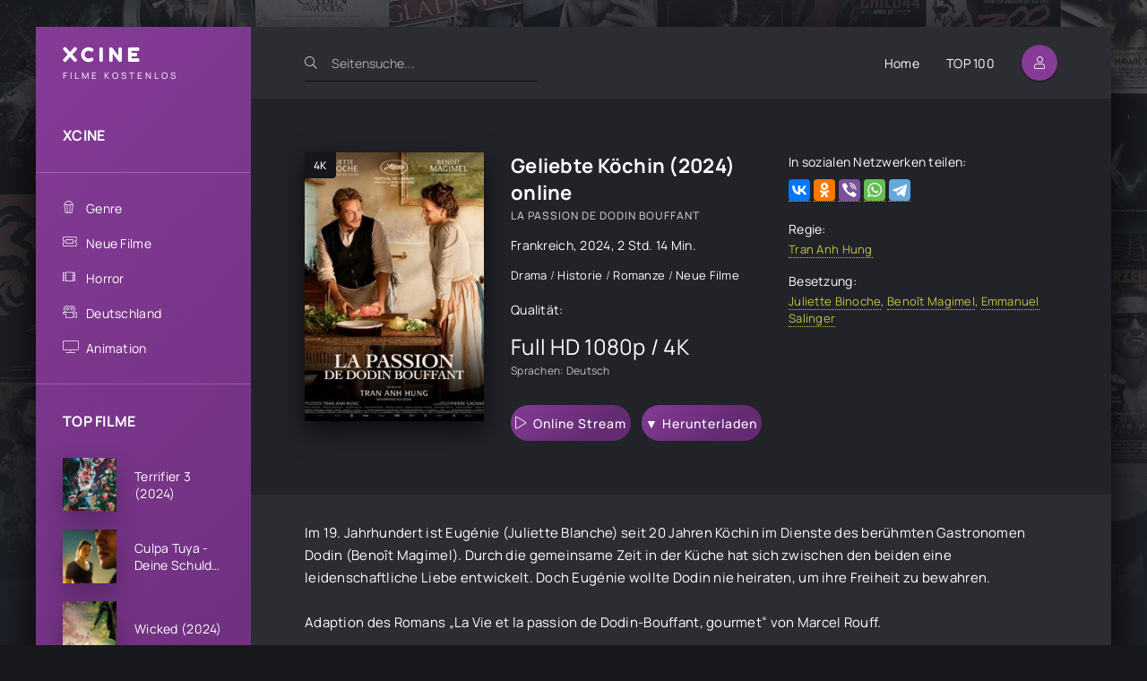

--- FILE ---
content_type: text/html; charset=utf-8
request_url: https://xcine.online/1911-geliebte-kochin-2024.html
body_size: 6733
content:
<!DOCTYPE html>
<html lang="DE">
<head>
	<title>Der Geliebte Köchin Stream Deutsch 2024 Online Anschauen</title>
<meta name="charset" content="utf-8">
<meta name="title" content="Der Geliebte Köchin Stream Deutsch 2024 Online Anschauen">
<meta name="description" content="Der La Passion de Dodin Bouffant 2024 Stream Deutsch (Deutsch voll untertitelt) Online Ganzer Anschauen kostenlos. Geliebte Köchin komplett online sehen film german Full HD 1080p / 4K.">
<meta name="keywords" content="Der Geliebte Köchin Stream Deutsch Online Anschauen, Der Geliebte Köchin Stream Deutsch, La Passion de Dodin Bouffant komplett online">
<meta name="generator" content="DataLife Engine (https://dle-news.ru)">
<link rel="canonical" href="https://xcine.online/1911-geliebte-kochin-2024.html">
<link rel="alternate" type="application/rss+xml" title="XCINE - Ganzer HD Filme Stream Deutsch  Kostenlos online anschauen" href="https://xcine.online/rss.xml">
<link rel="search" type="application/opensearchdescription+xml" title="XCINE - Ganzer HD Filme Stream Deutsch  Kostenlos online anschauen" href="https://xcine.online/index.php?do=opensearch">
<meta property="twitter:title" content="Der Geliebte Köchin Stream Deutsch 2024 Online Anschauen">
<meta property="twitter:url" content="https://xcine.online/1911-geliebte-kochin-2024.html">
<meta property="twitter:card" content="summary_large_image">
<meta property="twitter:image" content="https://xcine.online/uploads/posts/2023-11/5374251.jpg">
<meta property="twitter:description" content="Im 19. Jahrhundert ist Eugénie (Juliette Blanche) seit 20 Jahren Köchin im Dienste des berühmten Gastronomen Dodin (Benoît Magimel). Durch die gemeinsame Zeit in der Küche hat sich zwischen den beiden eine leidenschaftliche Liebe entwickelt. Doch Eugénie wollte Dodin nie heiraten, um ihre Freiheit">
<meta property="og:type" content="article">
<meta property="og:site_name" content="XCINE - Ganzer HD Filme Stream Deutsch  Kostenlos online anschauen">
<meta property="og:title" content="Der Geliebte Köchin Stream Deutsch 2024 Online Anschauen">
<meta property="og:url" content="https://xcine.online/1911-geliebte-kochin-2024.html">
<meta property="og:image" content="https://xcine.online/uploads/posts/2023-11/5374251.jpg">
<meta property="og:description" content="Im 19. Jahrhundert ist Eugénie (Juliette Blanche) seit 20 Jahren Köchin im Dienste des berühmten Gastronomen Dodin (Benoît Magimel). Durch die gemeinsame Zeit in der Küche hat sich zwischen den beiden eine leidenschaftliche Liebe entwickelt. Doch Eugénie wollte Dodin nie heiraten, um ihre Freiheit">
	<meta name="viewport" content="width=device-width, initial-scale=1.0" />
	<meta name="theme-color" content="#2c2d33">
	<link rel="preload" href="/templates/xcine/css/common.css" as="style">
	<link rel="preload" href="/templates/xcine/css/styles.css" as="style">
	<link rel="preload" href="/templates/xcine/css/engine.css" as="style">
	<link rel="preload" href="/templates/xcine/css/fontawesome.css" as="style">
	<link rel="preload" href="/templates/xcine/webfonts/manrope-400.woff2" as="font" type="font/woff2" crossorigin>
	<link rel="preload" href="/templates/xcine/webfonts/manrope-500.woff2" as="font" type="font/woff2" crossorigin>
	<link rel="preload" href="/templates/xcine/webfonts/manrope-700.woff2" as="font" type="font/woff2" crossorigin>
	<link rel="preload" href="/templates/xcine/webfonts/fredoka-one-400.woff2" as="font" type="font/woff2" crossorigin>
    <link rel="preload" href="/templates/xcine/webfonts/fa-light-300.woff2" as="font" type="font/woff2" crossorigin>
	<link rel="shortcut icon" href="/templates/xcine/images/favicon.svg" />
	<link href="/templates/xcine/css/common.css" type="text/css" rel="stylesheet" />
	<link href="/templates/xcine/css/styles.css" type="text/css" rel="stylesheet" />
	<link href="/templates/xcine/css/engine.css" type="text/css" rel="stylesheet" /> 
	<link href="/templates/xcine/css/fontawesome.css" type="text/css" rel="stylesheet" />
    
        <script src="//xcine.online/playerjs.js" type="text/javascript"></script>
    
 <meta name="msvalidate.01" content="52BED6D55EEE5DCBD7B9AB41C9FA95B1" />
    <meta name="google-site-verification" content="zs7voTajrtEeXTqMR1r4p4JBns_qA3v9zp68U-IDBLE" />
</head>

<body id="pmovie">

	<div class="wrapper">

		<div class="wrapper-container wrapper-main d-flex fd-column">

			<header class="header d-flex ai-center">
				<a href="/" class="logo header__logo">
					<div class="logo__title">xcine</div>
					<p class="logo__caption">FILME KOSTENLOS</p>
				</a>
				<div class="header__search">
					<form id="quicksearch" method="post">
						<input type="hidden" name="do" value="search">
						<input type="hidden" name="subaction" value="search">
						<div class="header__search-box">
							<input id="story" name="story" placeholder="Seitensuche..." type="text" autocomplete="off">
							<button type="submit" class="search-btn"><span class="fal fa-search"></span></button>
						</div>
					</form>
				</div>
				<ul class="header__menu d-flex jc-flex-end flex-grow-1 js-this-in-mobile-menu">
					<li><a href="/">Home</a></li>
					<li><a href="#">TOP 100</a></li>
				
				</ul>
				<div class="header__btn btn js-show-login"><span class="fal fa-user"></span></div>
				
				<div class="header__btn-menu d-none js-show-mobile-menu"><span class="fal fa-bars"></span></div>
			</header>

			<!-- END HEADER -->

			<div class="content flex-grow-1 cols d-flex">

				<aside class="col-side">

					<div class="side-block js-this-in-mobile-menu">
						<ul class="side-block__content side-block__menu side-block__menu--main">
							<li><a href="/">XCINE</a></li>

						</ul>
					</div>

					<div class="side-block js-this-in-mobile-menu">
						<ul class="side-block__content side-block__menu side-block__menu--icon">
							<li>
								<a href="#">Genre</a><span class="fal fa-popcorn"></span>
								<ul class="side-block__menu-hidden anim">
										<li><a href="/abenteuer/">Abenteuer </a></li>
									<li><a href="/action/">Action </a></li>
									<li><a href="/animation/">Animation </a></li>
									<li><a href="/biografie/">Biografie </a></li>
									<li><a href="/bollywood/">Bollywood </a></li>
									<li><a href="/dokumentation/">Dokumentation </a></li>
									<li><a href="/drama/">Drama</a></li>
									<li><a href="/erotik/">Erotik </a></li>
                                    <li><a href="/experimentalfilm /">Experimentalfilm  </a></li>
									<li><a href="/familie/">Familie </a></li>
									<li><a href="/fantasy/">Fantasy  </a></li>
									<li><a href="/gericht/">Gericht </a></li>
									<li><a href="/historie/">Historie </a></li>
									<li><a href="/horror/">Horror  </a></li>				
                                    <li><a href="/komodie/">Komödie  </a></li>
									<li><a href="/kriegsfilm/">Kriegsfilm  </a></li>
									<li><a href="/krimi/">Krimi </a></li>
									<li><a href="/martial-arts/">Martial Arts  </a></li>
									<li><a href="/musical/"> Musical   </a></li>
                                    <li><a href="/musik/">Musik   </a></li>
									<li><a href="/romanze/">Romanze   </a></li>
									<li><a href="/sci-fi/">Sci-Fi  </a></li>
									<li><a href="/spionage/">Spionage   </a></li>
									<li><a href="/sport/">  Sport    </a></li>
                                    <li><a href="/thriller/">Thriller   </a></li>
									<li><a href="/tragikomodie/"> Tragikomödie   </a></li>
									<li><a href="/unbekannt/">Unbekannt  </a></li>
									<li><a href="/western/">Western </a></li>
								</ul>
							</li>
							<li><a href="/neue-filme/">Neue Filme</a><span class="fal fa-ticket-alt"></span></li>
							<li><a href="/horror/">Horror</a><span class="fal fa-film-alt"></span></li>
							<li><a href="/xfsearch/country/deutschland/">Deutschland</a><span class="fal fa-camera-movie"></span></li>
							<li><a href="/animation/">Animation</a><span class="fal fa-tv"></span></li>
						
						</ul>
					</div>

					<div class="side-block">
						<div class="side-block__title">TOP FILME</div>
						<div class="side-block__content">
							<a class="popular d-flex ai-center" href="https://xcine.online/1248-terrifier-3-2024diy.html">
	<div class="popular__img img-fit-cover">
		<img data-src="/uploads/posts/2023-12/thumbs/3084799.jpg" src="/templates/xcine/images/no-img.png" alt="Terrifier 3 (2024)">
	</div>
	<div class="popular__desc flex-grow-1">
		<div class="popular__title line-clamp">Terrifier 3 (2024)</div>
		<ul class="poster__subtitle">

		</ul>
	</div>
</a><a class="popular d-flex ai-center" href="https://xcine.online/1937-culpa-tuya-deine-schuld-2024.html">
	<div class="popular__img img-fit-cover">
		<img data-src="/uploads/posts/2024-11/thumbs/d87b0309dc5321c2f60a96dc41d0a036.jpg" src="/templates/xcine/images/no-img.png" alt="Culpa Tuya - Deine Schuld (2024)">
	</div>
	<div class="popular__desc flex-grow-1">
		<div class="popular__title line-clamp">Culpa Tuya - Deine Schuld (2024)</div>
		<ul class="poster__subtitle">

		</ul>
	</div>
</a><a class="popular d-flex ai-center" href="https://xcine.online/1567-wicked-teil-1-2023.html">
	<div class="popular__img img-fit-cover">
		<img data-src="/uploads/posts/2024-11/thumbs/f9039e6195e19aa693d7339e216235cd.jpg" src="/templates/xcine/images/no-img.png" alt="Wicked (2024)">
	</div>
	<div class="popular__desc flex-grow-1">
		<div class="popular__title line-clamp">Wicked (2024)</div>
		<ul class="poster__subtitle">

		</ul>
	</div>
</a><a class="popular d-flex ai-center" href="https://xcine.online/1608-speak-no-evil-2023.html">
	<div class="popular__img img-fit-cover">
		<img data-src="/uploads/posts/2024-07/thumbs/1721924074_1.webp" src="/templates/xcine/images/no-img.png" alt="Speak No Evil (2024)">
	</div>
	<div class="popular__desc flex-grow-1">
		<div class="popular__title line-clamp">Speak No Evil (2024)</div>
		<ul class="poster__subtitle">

		</ul>
	</div>
</a><a class="popular d-flex ai-center" href="https://xcine.online/2113-transformers-one-2024.html">
	<div class="popular__img img-fit-cover">
		<img data-src="/uploads/posts/2024-04/thumbs/e7d45d1e709b19878babcebb87de7d36.jpg" src="/templates/xcine/images/no-img.png" alt="Transformers One (2024)">
	</div>
	<div class="popular__desc flex-grow-1">
		<div class="popular__title line-clamp">Transformers One (2024)</div>
		<ul class="poster__subtitle">

		</ul>
	</div>
</a><a class="popular d-flex ai-center" href="https://xcine.online/1947-borderlands-2024.html">
	<div class="popular__img img-fit-cover">
		<img data-src="/uploads/posts/2024-04/thumbs/0646793.jpg" src="/templates/xcine/images/no-img.png" alt="Borderlands (2024)">
	</div>
	<div class="popular__desc flex-grow-1">
		<div class="popular__title line-clamp">Borderlands (2024)</div>
		<ul class="poster__subtitle">

		</ul>
	</div>
</a><a class="popular d-flex ai-center" href="https://xcine.online/1026-joker-2-folie-a-deux-2022u.html">
	<div class="popular__img img-fit-cover">
		<img data-src="/uploads/posts/2024-04/thumbs/881d32dd2a82a26a8d80b5895d46d7a7.jpg" src="/templates/xcine/images/no-img.png" alt="Joker 2: Folie À Deux (2024)">
	</div>
	<div class="popular__desc flex-grow-1">
		<div class="popular__title line-clamp">Joker 2: Folie À Deux (2024)</div>
		<ul class="poster__subtitle">

		</ul>
	</div>
</a><a class="popular d-flex ai-center" href="https://xcine.online/1531-deadpool-3-tidal-wave-2023.html">
	<div class="popular__img img-fit-cover">
		<img data-src="/uploads/posts/2024-04/thumbs/5397211.jpg" src="/templates/xcine/images/no-img.png" alt="Deadpool 3 &amp; Wolverine (2024)">
	</div>
	<div class="popular__desc flex-grow-1">
		<div class="popular__title line-clamp">Deadpool 3 &amp; Wolverine (2024)</div>
		<ul class="poster__subtitle">

		</ul>
	</div>
</a><a class="popular d-flex ai-center" href="https://xcine.online/1047-alles-steht-kopf-2-2022.html">
	<div class="popular__img img-fit-cover">
		<img data-src="/uploads/posts/2023-12/thumbs/3773023.jpg" src="/templates/xcine/images/no-img.png" alt="Alles steht Kopf 2 (2024)">
	</div>
	<div class="popular__desc flex-grow-1">
		<div class="popular__title line-clamp">Alles steht Kopf 2 (2024)</div>
		<ul class="poster__subtitle">

		</ul>
	</div>
</a><a class="popular d-flex ai-center" href="https://xcine.online/1950-horizon-an-american-saga-chapter-1-2024.html">
	<div class="popular__img img-fit-cover">
		<img data-src="/uploads/posts/2023-12/thumbs/4516943.jpg" src="/templates/xcine/images/no-img.png" alt="Horizon: An American Saga Chapter 1 (2024)">
	</div>
	<div class="popular__desc flex-grow-1">
		<div class="popular__title line-clamp">Horizon: An American Saga Chapter 1 (2024)</div>
		<ul class="poster__subtitle">

		</ul>
	</div>
</a>
						</div>
					</div>

					<div class="soc-channels d-flex jc-center">
						<a href="#" target="_blank" class="soc-channels__item tlg"></a>
						<a href="#" target="_blank" class="soc-channels__item vk"></a>
						<a href="#" target="_blank" class="soc-channels__item yt"></a>
					</div>

				</aside>

				<!-- END COL SIDE -->

				<main class="col-main flex-grow-1 d-flex fd-column grid-2">
					
					
					
					
					<div class="flex-grow-1"><div id="dle-content"> <article class="page ignore-select pmovie">

	<div class="page__subcols d-flex">

		<div class="page__subcol-side">
			<div class="pmovie__poster img-fit-cover">
				<img data-src="/uploads/posts/2023-11/thumbs/5374251.jpg" src="/templates/xcine/images/no-img.png" alt="Geliebte Köchin (2024)">
				<div class="poster__label">4K</div>
			</div>
		</div>

		<!-- END PAGE SUBCOL SIDE -->

		<header class="page__subcol-main flex-grow-1 d-flex fd-column">
			<h1>Geliebte Köchin (2024) online</h1>
			<div class="pmovie__original-title">La Passion de Dodin Bouffant</div>
			<div class="pmovie__year"><a href="https://xcine.online/xfsearch/country/frankreich/">Frankreich</a>, <a href="https://xcine.online/xfsearch/year/2024/">2024</a>, 2 Std. 14 Min.</div>
			<div class="pmovie__genres flex-grow-1"><a href="https://xcine.online/drama/">Drama </a> / <a href="https://xcine.online/historie/">Historie </a> / <a href="https://xcine.online/romanze/">Romanze </a> / <a href="https://xcine.online/neue-filme/">Neue Filme</a></div>
			<div class="pmovie__ratings d-flex ai-center">
				<div class="pmovie__ratings-caption">Qualität:</div>
			
				<div class="pmovie__rating pmovie__rating--kp">
					<div class="pmovie__rating-content">Full HD 1080p / 4K</div>
					<div class="pmovie__rating-caption">Sprachen: Deutsch</div>
				</div>
			</div>
			<div class="pmovie__subinfo d-flex jc-space-between ai-center">
				<div class="pmovie__btn btn icon-at-left js-scroll-to"><span class="fal fa-play"></span><a href="/online.php" target="_blank"  rel="nofollow"    >Online Stream</a></div>
							<div class="pmovie__btn btn icon-at-left js-scroll-to"><span class=""></span><a href="/download.php" target="_blank"  rel="nofollow"    >▼ Herunterladen</a></div>

			</div>
		</header>

		<!-- END PAGE SUBCOL MAIN -->

		<ul class="page__subcol-side2 pmovie__header-list">
			<li class="pmovie__share not-shown-ajax">
				<div>In sozialen Netzwerken teilen:</div>
				<div class="ya-share2 not-loaded" data-services="vkontakte,facebook,odnoklassniki,viber,whatsapp,telegram" data-counter="ig"></div>
			</li>
			<li>
				<div>Regie:</div>
			<a href="https://xcine.online/xfsearch/director/tran%20anh%20hung/">Tran Anh Hung</a>
			</li>
		
			<li>
				<div>Besetzung:</div>
			<a href="https://xcine.online/xfsearch/actors/juliette%20binoche/">Juliette Binoche</a>, <a href="https://xcine.online/xfsearch/actors/beno%C3%AEt%20magimel/">Benoît Magimel</a>, <a href="https://xcine.online/xfsearch/actors/emmanuel%20salinger/">Emmanuel Salinger</a>
			</li>
		</ul>

	</div>

	<!-- END PAGE SUBCOLS -->

	<div class="page__text full-text clearfix"><p><span>Im 19. Jahrhundert ist Eugénie (Juliette Blanche) seit 20 Jahren Köchin im Dienste des berühmten Gastronomen Dodin (Benoît Magimel). Durch die gemeinsame Zeit in der Küche hat sich zwischen den beiden eine leidenschaftliche Liebe entwickelt. Doch Eugénie wollte Dodin nie heiraten, um ihre Freiheit zu bewahren.</span><br><br><span>Adaption des Romans „La Vie et la passion de Dodin-Bouffant, gourmet“ von Marcel Rouff.</span></p></div>
	<h2 class="page__subtitle">Geliebte Köchin (2024) Kostenlos auf Deutsch online anschauen</h2>
	
	<div class="pmovie__player tabs-block">
		<div class="pmovie__player-controls d-flex ai-center">
			<div class="tabs-block__select d-flex flex-grow-1">
				<span>Online ansehen</span> 
				<span>TRAILER</span>
			</div>
			<div class="pmovie__complaint">
			
			</div>
		</div>
		<div class="tabs-block__content d-none video-inside video-responsive1">
		 <div id="hd"></div>

<script>
    var player = new Playerjs({id:"hd",  poster:"https://xcine.online/uploads/posts/2023-11/thumbs/5374251.jpg", file:"https://xcine.online/Universal.mp4", title:"Geliebte Köchin (2024)"});
</script>
		</div>
		<div class="tabs-block__content d-none video-inside video-responsive">
			<iframe width="923" height="499" data-src="https://www.youtube.com/embed/fD4N3Q8bfyw" title="GELIEBTE KÖCHIN - Trailer OmU German | Deutsch" frameborder="0" allow="accelerometer; autoplay; clipboard-write; encrypted-media; gyroscope; picture-in-picture; web-share" allowfullscreen></iframe>
		</div>
		
		
	
	</div>
	
	<section class="sect pmovie__related">
		<h4 class="sect__title sect__header">Auch online anschauen:</h4>
		<div class="sect__content d-grid">
			<a class="poster grid-item d-flex fd-column has-overlay" href="https://xcine.online/1560-mit-liebe-und-entschlossenheit-2023.html">
    <div class="poster__img img-responsive img-responsive--portrait img-fit-cover js-show-info">
        <img data-src="/uploads/posts/2023-08/thumbs/3656122.jpg" src="/templates/xcine/images/no-img.png" alt="Mit Liebe und Entschlossenheit (2023)">
        <div class="poster__label">4K</div>
    </div>
    <div class="poster__desc">
        <h3 class="poster__title ws-nowrap">Mit Liebe und Entschlossenheit (2023)</h3>
        <ul class="poster__subtitle ws-nowrap">
        
            <li>Drama  / Romanze  / Neue Filme</li>
        </ul>
    </div>
</a><a class="poster grid-item d-flex fd-column has-overlay" href="https://xcine.online/238-both-sides-of-the-blade-2022.html">
    <div class="poster__img img-responsive img-responsive--portrait img-fit-cover js-show-info">
        <img data-src="/uploads/posts/2022-07/thumbs/0529624.jpg" src="/templates/xcine/images/no-img.png" alt="Both Sides Of The Blade (2022)">
        <div class="poster__label">4K</div>
    </div>
    <div class="poster__desc">
        <h3 class="poster__title ws-nowrap">Both Sides Of The Blade (2022)</h3>
        <ul class="poster__subtitle ws-nowrap">
        
            <li>Drama  / Romanze  / Neue Filme</li>
        </ul>
    </div>
</a><a class="poster grid-item d-flex fd-column has-overlay" href="https://xcine.online/1409-passages-2023.html">
    <div class="poster__img img-responsive img-responsive--portrait img-fit-cover js-show-info">
        <img data-src="/uploads/posts/2023-08/thumbs/0307964.jpg" src="/templates/xcine/images/no-img.png" alt="Passages (2023)">
        <div class="poster__label">4K</div>
    </div>
    <div class="poster__desc">
        <h3 class="poster__title ws-nowrap">Passages (2023)</h3>
        <ul class="poster__subtitle ws-nowrap">
        
            <li>Drama  / Romanze  / Neue Filme</li>
        </ul>
    </div>
</a><a class="poster grid-item d-flex fd-column has-overlay" href="https://xcine.online/902-die-kochin-von-castamar-tv-serie.html">
    <div class="poster__img img-responsive img-responsive--portrait img-fit-cover js-show-info">
        <img data-src="/uploads/posts/2022-07/thumbs/3288076.jpg" src="/templates/xcine/images/no-img.png" alt="Die Köchin von Castamar (TV-Serie)">
        <div class="poster__label">4K</div>
    </div>
    <div class="poster__desc">
        <h3 class="poster__title ws-nowrap">Die Köchin von Castamar (TV-Serie)</h3>
        <ul class="poster__subtitle ws-nowrap">
        
            <li>Serien</li>
        </ul>
    </div>
</a>
		</div>
	</section>
	


</article> </div></div>
					<div class="speedbar ws-nowrap">	<a href="https://xcine.online/">XCINE</a> » <a href="https://xcine.online/drama/">Drama </a> » Geliebte Köchin (2024) Kostenlos online ansehen

</div>
				</main>
				
				<!-- END COL MAIN -->

			</div>

			<!-- END CONTENT -->

			<footer class="footer d-flex ai-center">
				<div class="footer__text flex-grow-1">
					© 2023 "xcine.online" FILME ONLINE KOSTENLOS.
					<br>Stream Filme online Deutsch / Deutsch voll untertitelt in hoher Qualität HD 720p, Full HD 1080p, Ultra HD 4K..
				</div>
				<a href="/" class="footer__btn btn">XCINE</a>
				<div class="footer__counter">
				
				</div>
			</footer>

			<!-- END FOOTER -->

		</div>

		<!-- END WRAPPER-MAIN -->

	</div>

	<!-- END WRAPPER -->

	

<div class="login login--not-logged d-none">
	<div class="login__header d-flex jc-space-between ai-center">
		<div class="login__title stretch-free-width ws-nowrap">Enter </div>
		<div class="login__close"><span class="fal fa-times"></span></div>
	</div>
	<form method="post">
	<div class="login__content">
		<div class="login__row">
			<div class="login__caption">login:</div>
			<div class="login__input"><input type="text" name="login_name" id="login_name" placeholder="login"/></div>
			<span class="fal fa-user"></span>
		</div>
		<div class="login__row">
			<div class="login__caption">password:</div>
			<div class="login__input"><input type="password" name="login_password" id="login_password" placeholder="password" /></div>
			<span class="fal fa-lock"></span>
		</div>
		<label class="login__row checkbox" for="login_not_save">
			
		</label>
		<div class="login__row">
			<button onclick="submit();" type="submit" title="Enter">Enter</button>
			<input name="login" type="hidden" id="login" value="submit" />
		</div>
	</div>
	<div class="login__social">
	
		<div class="login__social-btns">
		
		</div>
	</div>
	</form>
</div>

	
<script src="/engine/classes/js/jquery3.js?v=41773"></script>
<script src="/engine/classes/js/jqueryui3.js?v=41773" defer></script>
<script src="/engine/classes/js/dle_js.js?v=41773" defer></script>
<script src="/engine/classes/js/lazyload.js?v=41773" defer></script>
<script type="application/ld+json">{"@context":"https://schema.org","@graph":[{"@type":"BreadcrumbList","@context":"https://schema.org/","itemListElement":[{"@type":"ListItem","position":1,"item":{"@id":"https://xcine.online/","name":"XCINE"}},{"@type":"ListItem","position":2,"item":{"@id":"https://xcine.online/drama/","name":"Drama "}},{"@type":"ListItem","position":3,"item":{"@id":"https://xcine.online/1911-geliebte-kochin-2024.html","name":"Geliebte Köchin (2024)"}}]}]}</script>
	<script src="/templates/xcine/js/libs.js"></script>
	<script>
<!--
var dle_root       = '/';
var dle_admin      = '';
var dle_login_hash = 'b2f6989933676abf925e14efd9fda675d0653d59';
var dle_group      = 5;
var dle_skin       = 'xcine';
var dle_wysiwyg    = '2';
var quick_wysiwyg  = '2';
var dle_min_search = '4';
var dle_act_lang   = ["Yes", "No", "Enter", "Cancel", "Save", "Delete", "Loading. Please, wait..."];
var menu_short     = 'Quick edit';
var menu_full      = 'Full edit';
var menu_profile   = 'View profile';
var menu_send      = 'Send message';
var menu_uedit     = 'Admin Center';
var dle_info       = 'Information';
var dle_confirm    = 'Confirm';
var dle_prompt     = 'Enter the information';
var dle_req_field  = ["Fill the name field", "Fill the message field", "Fill the field with the subject of the message"];
var dle_del_agree  = 'Are you sure you want to delete it? This action cannot be undone';
var dle_spam_agree = 'Are you sure you want to mark the user as a spammer? This will remove all his comments';
var dle_c_title    = 'Send a complaint';
var dle_complaint  = 'Enter the text of your complaint to the Administration:';
var dle_mail       = 'Your e-mail:';
var dle_big_text   = 'Highlighted section of text is too large.';
var dle_orfo_title = 'Enter a comment to the detected error on the page for Administration ';
var dle_p_send     = 'Send';
var dle_p_send_ok  = 'Notification has been sent successfully ';
var dle_save_ok    = 'Changes are saved successfully. Refresh the page?';
var dle_reply_title= 'Reply to the comment';
var dle_tree_comm  = '0';
var dle_del_news   = 'Delete article';
var dle_sub_agree  = 'Do you really want to subscribe to this article’s comments?';
var dle_captcha_type  = '0';
var dle_share_interesting  = ["Share a link to the selected text", "Twitter", "Facebook", "Вконтакте", "Direct Link:", "Right-click and select «Copy Link»"];
var DLEPlayerLang     = {prev: 'Previous',next: 'Next',play: 'Play',pause: 'Pause',mute: 'Mute', unmute: 'Unmute', settings: 'Settings', enterFullscreen: 'Enable full screen mode', exitFullscreen: 'Disable full screen mode', speed: 'Speed', normal: 'Normal', quality: 'Quality', pip: 'PiP mode'};
var allow_dle_delete_news   = false;
var dle_search_delay   = false;
var dle_search_value   = '';
jQuery(function($){
FastSearch();
});
//-->
</script>
    
    <!-- Yandex.Metrika counter -->
<script type="text/javascript" >
   (function(m,e,t,r,i,k,a){m[i]=m[i]||function(){(m[i].a=m[i].a||[]).push(arguments)};
   m[i].l=1*new Date();k=e.createElement(t),a=e.getElementsByTagName(t)[0],k.async=1,k.src=r,a.parentNode.insertBefore(k,a)})
   (window, document, "script", "https://mc.yandex.ru/metrika/tag.js", "ym");

   ym(89391682, "init", {
        clickmap:true,
        trackLinks:true,
        accurateTrackBounce:true
   });
</script>
<noscript><div><img src="https://mc.yandex.ru/watch/89391682" style="position:absolute; left:-9999px;" alt="" /></div></noscript>
<!-- /Yandex.Metrika counter -->

<script defer src="https://static.cloudflareinsights.com/beacon.min.js/vcd15cbe7772f49c399c6a5babf22c1241717689176015" integrity="sha512-ZpsOmlRQV6y907TI0dKBHq9Md29nnaEIPlkf84rnaERnq6zvWvPUqr2ft8M1aS28oN72PdrCzSjY4U6VaAw1EQ==" data-cf-beacon='{"version":"2024.11.0","token":"46ffd76cec714e9d85e2e88b6a65c09f","r":1,"server_timing":{"name":{"cfCacheStatus":true,"cfEdge":true,"cfExtPri":true,"cfL4":true,"cfOrigin":true,"cfSpeedBrain":true},"location_startswith":null}}' crossorigin="anonymous"></script>
</body>
</html>

<!-- DataLife Engine Copyright SoftNews Media Group (http://dle-news.ru) -->
